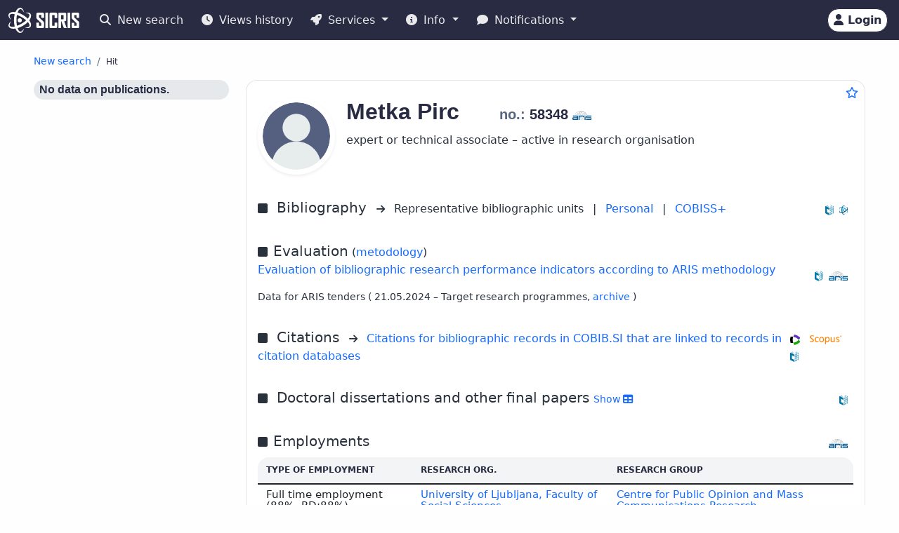

--- FILE ---
content_type: text/html;charset=UTF-8
request_url: https://cris.cobiss.net/ecris/si/en/researcher/aside/55516
body_size: -22
content:







<div class="publications-js" data-count="0">

  
    
      <h6 class="bg-gray-400-light py-1 px-2 rounded">No data on publications.</h6>
    

    
  
</div>
